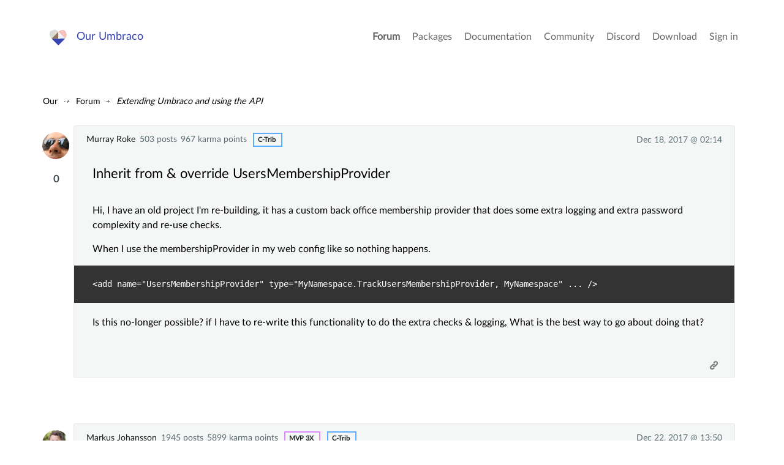

--- FILE ---
content_type: text/html; charset=utf-8
request_url: https://our.umbraco.com/forum/extending-umbraco-and-using-the-api/89749-inherit-from-override-usersmembershipprovider
body_size: 6076
content:
<!doctype html>
<!--[if gt IE 8]><!-->
<html class="no-js" lang="en">
<!--<![endif]-->
<head>
    <meta charset="utf-8">
    <meta http-equiv="X-UA-Compatible" content="IE=edge,chrome=1">
    <meta name="viewport" content="width=device-width, initial-scale=1">

    <link rel="alternate" type="application/rss+xml" title="Latest packages" href="//our.umbraco.com/rss/projects" />
    <link rel="alternate" type="application/rss+xml" title="Package updates" href="//our.umbraco.com/rss/projectsupdate" />
    <link rel="alternate" type="application/rss+xml" title="Active forum topics" href="//our.umbraco.com/rss/activetopics" />
    
    <link rel="search" type="application/opensearchdescription+xml" title="our.umbraco.com" href="/scripts/OpenSearch.xml">

    <!-- Application name -->
    <meta name="application-name" content="Our Umbraco" />
    <meta name="apple-mobile-web-app-title" content="Our Umbraco">

    <!-- Icons -->
    <link rel="apple-touch-icon-precomposed" href="/assets/images/app-icons/icon-60.png">
    <link rel="apple-touch-icon-precomposed" sizes="72x72" href="/assets/images/app-icons/icon-72.png">
    <link rel="apple-touch-icon-precomposed" sizes="76x76" href="/assets/images/app-icons/icon-76.png">
    <link rel="icon" sizes="192x192" href="/assets/images/app-icons/touch-icon-192x192.png">

    <meta name="msapplication-TileImage" content="/assets/images/app-icons/tile.png" />
    <meta name="msapplication-config" content="/assets/images/app-icons/browserconfig.xml">

    <link rel="icon" type="image/png" href="/assets/images/app-icons/favicon.png">
    
        <title>
                    inherit from override usersmembershipprovider

        </title>
        <meta name="description" content="">

    <script type="text/javascript" src="/scripts/jquery-1.9.1.min.js"></script>

    


    <link href="/DependencyHandler.axd?s=L2Fzc2V0cy9jc3Mvc3R5bGUuY3NzOw&amp;t=Css&amp;cdv=1406742131" type="text/css" rel="stylesheet"/><link href="https://cdnjs.cloudflare.com/ajax/libs/fancybox/3.1.20/jquery.fancybox.min.css" type="text/css" rel="stylesheet"/>
    
    <link rel="stylesheet" type="text/css" href="/css/tooltipster.css" />

</head>

<body class="forum-page">



<div class="quick-menu">
    <div class="container">
        <div class="row">
            <div class="col-md-12">
                    <a href="/member/login">Sign in</a> <a href="/member/Signup">Register</a>
            </div>
        </div>
    </div>
</div>


<div class="wrapper">
    <header>
        <div class="navigation">
            <div class="container">
                <div class="row">
                    <div class="col-md-3">
                        <a class="logo" href="/">Our Umbraco</a>
                    </div>
                    <div id="toggle" class="menu-toggle">
                        <a href="#" class="toggle cross"><span></span></a>
                    </div>
                    <nav class="col-md-9">
                        <ul>
        <li class="current">
                <a href="/forum/">Forum</a>
        </li>
        <li>
                <a href="/packages/">Packages</a>
        </li>
        <li>
                <a href="/documentation/">Documentation</a>
        </li>
        <li>
                <a href="https://community.umbraco.com/">Community</a>
        </li>
        <li>
                <a href="https://discord.umbraco.com/">Discord</a>
        </li>
        <li>
                <a href="/download/">Download</a>
        </li>

    <li>
            <a href="/member/login?redirectUrl=%2fforum%2fextending-umbraco-and-using-the-api%2f89749-inherit-from-override-usersmembershipprovider">Sign in</a>
    </li>
</ul>

                    </nav>
                </div>
            </div>
        </div>
    </header>








<!-- FORUM OVERVIEW START -->
<section class="forum-overview">
    <div class="forum-single-thread">
        <!-- FORUM HEADER START -->
        <div class="utilities">
            <!-- FORUM BREADCRUMB START -->
            
<ul id="breadcrumb">
    <li>
        <a href="/">Our</a>
    </li>
            <li><a href="/forum/">Forum</a></li>
            <li><a href="/forum/extending-umbraco-and-using-the-api/">Extending Umbraco and using the API</a></li>
</ul>
            <!-- FORUM BREADCRUMB END -->
            <!-- THREAD ACTIONS START -->
            <!-- THREAD ACTIONS END -->
            <div class="clear"></div>
        </div>
        <!-- FORUM HEADER END -->

<!-- COPY LINK -->
<div id="overlay" class="overlay"></div>

<div id="copy-link-wrapper" class="copy-link-wrapper">
    <i class="icon-Link"></i>
    <textarea class="getLink" readonly type="text"></textarea>
    <p>Press Ctrl / CMD + C to copy this to your clipboard.</p>
</div>

<div id="thankyou">
    Copied to clipboard
</div>
<!-- COPY LINK END -->
<!-- DELETE THREAD/COMMENT START -->

<!-- DELETE THREAD END -->
<!-- FLAG SPAM START -->
<div id="confirm-wrapper-flag" class="confirm-wrapper-flag">
    <h4>Flag this post as spam?</h4>
    <p>This post will be reported to the moderators as potential spam to be looked at</p>
    <br />
    <button type="button" class="button green tiny">Yes</button>
    <button type="button" class="button red tiny">No</button>
</div>
<!-- FLAG SPAM END -->


<ul class="comments">

        <li class="comment question" id="comment-89749" data-deeplink="Inherit from &amp; override UsersMembershipProvider" data-version="7" data-cat="153482">
            <!-- Start of question -->
            <div class="meta">
                <div class="profile">
                        <a href="/member/1926">Murray Roke</a>
                        <span>
503                                posts
                        </span>
                        <span>967 karma points</span>
                                            <span class="roles">
                                    <span class="c-trib"><a href="/community/badges/#c-trib">c-trib</a></span>
                        </span>
                </div>

                <div class="time" title="Mon, 18 Dec 2017 02:14:45 UTC+00:00:00">
                    Dec 18, 2017 @ 02:14
                </div>
            </div>

            <div class="comment-inner">
                    <a href="/member/1926" class="photo"><img src="/media/upload/a4786e23-0698-4239-96fb-c8848f933ece/600x600.jpg?width=75&height=75&mode=crop&upscale=true" srcset="/media/upload/a4786e23-0698-4239-96fb-c8848f933ece/600x600.jpg?width=150&height=150&mode=crop&upscale=true 2x, /media/upload/a4786e23-0698-4239-96fb-c8848f933ece/600x600.jpg?width=225&height=225&mode=crop&upscale=true 3x" alt="Murray Roke" /></a>
                    <div class="highfive highfive-question">

                        <div class="highfive-count votes-tooltip">
                            0
                        </div>
                    </div>

                <div class="body-meta">
                    <div class="topic">
                        <h2>Inherit from &amp; override UsersMembershipProvider</h2>
                    </div>
                </div>

                <div class="body markdown-syntax" id="question-body">

                    <p>Hi, 
I have an old project I'm re-building, it has a custom back office membership provider that does some extra logging and extra password complexity and re-use checks.</p>

<p>When I use the membershipProvider in my web config like so nothing happens.</p>

<pre><code>&lt;add name="UsersMembershipProvider" type="MyNamespace.TrackUsersMembershipProvider, MyNamespace" ... /&gt;
</code></pre>

<p>Is this no-longer possible? if I have to re-write this functionality to do the extra checks &amp; logging, What is the best way to go about doing that? </p>

                </div>
            </div>

            <div class="actions">

                <a href="#" class="copy-link" data-id="#comment-89749">
                    <i class="icon-Link"></i><span>Copy Link</span>
                </a>
            </div>
        </li> <!-- End of question -->





    <li class="comment" data-parent="0" id="comment-283604">
        <div class="meta">
            <div class="profile">
                    <a href="/member/2535">Markus Johansson</a>
                    <span>
1945                            posts
                    </span>
                    <span>5899 karma points</span>
                                    <span class="roles">
                                <span class="mvp"><a href="/community/most-valuable-people/">MVP 3x</a></span>
                                <span class="c-trib"><a href="/community/badges/#c-trib">c-trib</a></span>
                    </span>
            </div>
            <div class="time" title="Fri, 22 Dec 2017 13:50:09 UTC+00:00:00">
                Dec 22, 2017 @ 13:50
            </div>
        </div>

        <div class="comment-inner">
                <a href="/member/2535" class="photo"><img src="/media/upload/88b6426e-8021-423d-8aba-7d1c482f69bb/grav-2-lighter.jpg?width=75&height=75&mode=crop&upscale=true" srcset="/media/upload/88b6426e-8021-423d-8aba-7d1c482f69bb/grav-2-lighter.jpg?width=150&height=150&mode=crop&upscale=true 2x, /media/upload/88b6426e-8021-423d-8aba-7d1c482f69bb/grav-2-lighter.jpg?width=225&height=225&mode=crop&upscale=true 3x" alt="Markus Johansson" /></a>
                <div class="highfive highfive-comment">

                    <div class="highfive-count votes-tooltip">
                        0
                    </div>
                </div>
            <div class="body markdown-syntax">

                <p>Hi!</p>

<p>I guess that a custom provider would be best (or maybe event handlers on the UserService - but probably not).</p>

<p>Do you get any errors? Or just nothing happens?</p>

<p>/ m</p>

            </div>
        </div>
        <div class="actions">

            <a href="#" id="copy-link" class="copy-link" data-id="#comment-283604">
                <i class="icon-Link"></i><span>Copy Link</span>
            </a>
        </div>
    </li>



    <li class="comment" data-parent="0" id="comment-283702">
        <div class="meta">
            <div class="profile">
                    <a href="/member/1926">Murray Roke</a>
                    <span>
503                            posts
                    </span>
                    <span>967 karma points</span>
                                    <span class="roles">
                                <span class="c-trib"><a href="/community/badges/#c-trib">c-trib</a></span>
                    </span>
            </div>
            <div class="time" title="Wed, 27 Dec 2017 02:44:46 UTC+00:00:00">
                Dec 27, 2017 @ 02:44
            </div>
        </div>

        <div class="comment-inner">
                <a href="/member/1926" class="photo"><img src="/media/upload/a4786e23-0698-4239-96fb-c8848f933ece/600x600.jpg?width=75&height=75&mode=crop&upscale=true" srcset="/media/upload/a4786e23-0698-4239-96fb-c8848f933ece/600x600.jpg?width=150&height=150&mode=crop&upscale=true 2x, /media/upload/a4786e23-0698-4239-96fb-c8848f933ece/600x600.jpg?width=225&height=225&mode=crop&upscale=true 3x" alt="Murray Roke" /></a>
                <div class="highfive highfive-comment">

                    <div class="highfive-count votes-tooltip">
                        0
                    </div>
                </div>
            <div class="body markdown-syntax">

                <p>just nothing happens (with custom membership provider)</p>

            </div>
        </div>
        <div class="actions">

            <a href="#" id="copy-link" class="copy-link" data-id="#comment-283702">
                <i class="icon-Link"></i><span>Copy Link</span>
            </a>
        </div>
    </li>

    <!-- signalR reply notification -->
    <li class="comment" id="reply-is-coming" style="background: rgba(222, 253, 254, 0.5); display: none;">
        <div class="meta">
        </div>
        <div class="comment-inner">
            <a class="photo" href=""><img src=""></a>

            <div class="body markdown-syntax">
                <div class="typing-indicator">
                    <span></span>
                    <span></span>
                    <span></span>
                </div>
                <p style="text-align:center">
                    <span class="author"></span> is working on a reply...
                </p>
            </div>
        </div>
    </li>

        <style type="text/css">
            .continue-button {
                color: white !important;
                padding: 10px 24px;
                text-align: center;
                text-decoration: none;
                display: inline-block;
                font-size: 16px;
                margin: 4px 2px;
                cursor: pointer;
                border-radius: 8px;
            }
            .ready {
                background-color: #4CAF50;
            }

            .continue {
                background-color: #3544b1;
            }
        </style>
        <li class="comment" data-parent="0">
            <div class="comment-inner">
                <div class="body">
                    <div>
                        <p style="font-size: 1.2em; font-weight: bold;"><a href="https://community.umbraco.com/the-community-blog/the-umbraco-forum-is-moving/" target="_blank">This forum is in read-only mode</a> while we transition to the new forum.</p>
                    </div>
                        <p style="font-size: 1.2em; font-weight: bold;">You can continue this topic on the <a href="https://forum.umbraco.com">new forum</a> by tapping the "Continue discussion" link below.</p>
                        <p>
                            <button type="button" id="create-topic" class="continue-button continue">Continue discussion</button>
                        </p>
                        <script type="text/javascript">
                            $('#create-topic').click(function() {
                                (async () => {
                                    const rawResponse = await fetch('/umbraco/api/Discourse/Post', {
                                        method: 'POST',
                                        headers: {
                                            'Accept': 'application/json',
                                            'Content-Type': 'application/json'
                                        },
                                        body: JSON.stringify({ "TopicId": 89749 })
                                    });
                                    const content = await rawResponse.json();
                                    if (content == null) {
                                        alert('An error occurred while creating the topic. Please try again later.');
                                        return;
                                    } else {
                                        const linkElement = $('#create-topic');
                                        linkElement.replaceWith('<a href="' + content + '" id="continue-topic" class="continue-button ready">Continue to the new topic</a>');
                                    }
                                })();
                            });
                        </script>
                </div>
            </div>
        </li>
</ul>

    <div class="replybutton notloggedin">
        Please <a href="/member/login?redirectUrl=https%3a%2f%2four.umbraco.com%2fforum%2fextending-umbraco-and-using-the-api%2f89749-inherit-from-override-usersmembershipprovider">Sign in</a> or <a href="/member/signup">register</a> to post replies
    </div>

<!-- SignalR Stuff Starts-->
<script src="https://ajax.aspnetcdn.com/ajax/signalr/jquery.signalr-2.2.2.js"></script>
<script src="https://cdnjs.cloudflare.com/ajax/libs/pnotify/3.2.0/pnotify.js"></script>
<link href="https://cdnjs.cloudflare.com/ajax/libs/pnotify/3.2.0/pnotify.css" rel="stylesheet" type="text/css" />
<link href="https://cdnjs.cloudflare.com/ajax/libs/pnotify/3.2.0/pnotify.brighttheme.css" rel="stylesheet" type="text/css" />

<script src="/signalr/hubs" type="text/javascript"></script>
<script src="/scripts/forumsignalr.js" type="text/javascript"></script>

<script type="text/javascript">
    startNotifier(0, '', 89749, false);
</script>
<!-- End of SignalR-->    </div>

</section>





    <footer>
        <div class="container is-narrow-tablet">
            <div class="row">
                <div class="col-xs-12">
                    <p><a href="/code-of-conduct">Code Of Conduct</a> - <a href="/privacy-policy">Privacy Policy</a></p>
                    <p>&nbsp;</p>
                    Our.umbraco.com is the community mothership for <a href="https://umbraco.com" target="_blank" rel="noopener noreferrer">Umbraco</a>, the open source asp.net cms. With a friendly forum for all your questions, a comprehensive documentation and a ton of packages from the community.
                </div>
            </div>
        </div>
    </footer>

</div>
<!--.wrapper-->

<script src="https://cdnjs.cloudflare.com/ajax/libs/jquery-validate/1.13.1/jquery.validate.min.js" type="text/javascript"></script><script src="https://ajax.aspnetcdn.com/ajax/mvc/4.0/jquery.validate.unobtrusive.min.js" type="text/javascript"></script><script src="https://cdnjs.cloudflare.com/ajax/libs/pagedown/1.0/Markdown.Converter.js" type="text/javascript"></script><script src="https://cdnjs.cloudflare.com/ajax/libs/pagedown/1.0/Markdown.Editor.js" type="text/javascript"></script><script src="https://cdnjs.cloudflare.com/ajax/libs/pagedown/1.0/Markdown.Sanitizer.js" type="text/javascript"></script><script src="https://cdnjs.cloudflare.com/ajax/libs/mustache.js/0.8.1/mustache.min.js" type="text/javascript"></script><script src="https://cdnjs.cloudflare.com/ajax/libs/fancybox/3.1.20/jquery.fancybox.min.js" type="text/javascript"></script><script src="/DependencyHandler.axd?s=[base64]&amp;t=Javascript&amp;cdv=1406742131" type="text/javascript"></script>


    <script type="text/javascript" src="/scripts/jquery.tooltipster.min.js"></script>
    <script type="text/javascript">
        $('.highfive-count').tooltipster({
            contentAsHTML: true,
            interactive: true,
            multiple: true
        });
    </script>

</body>
</html>
